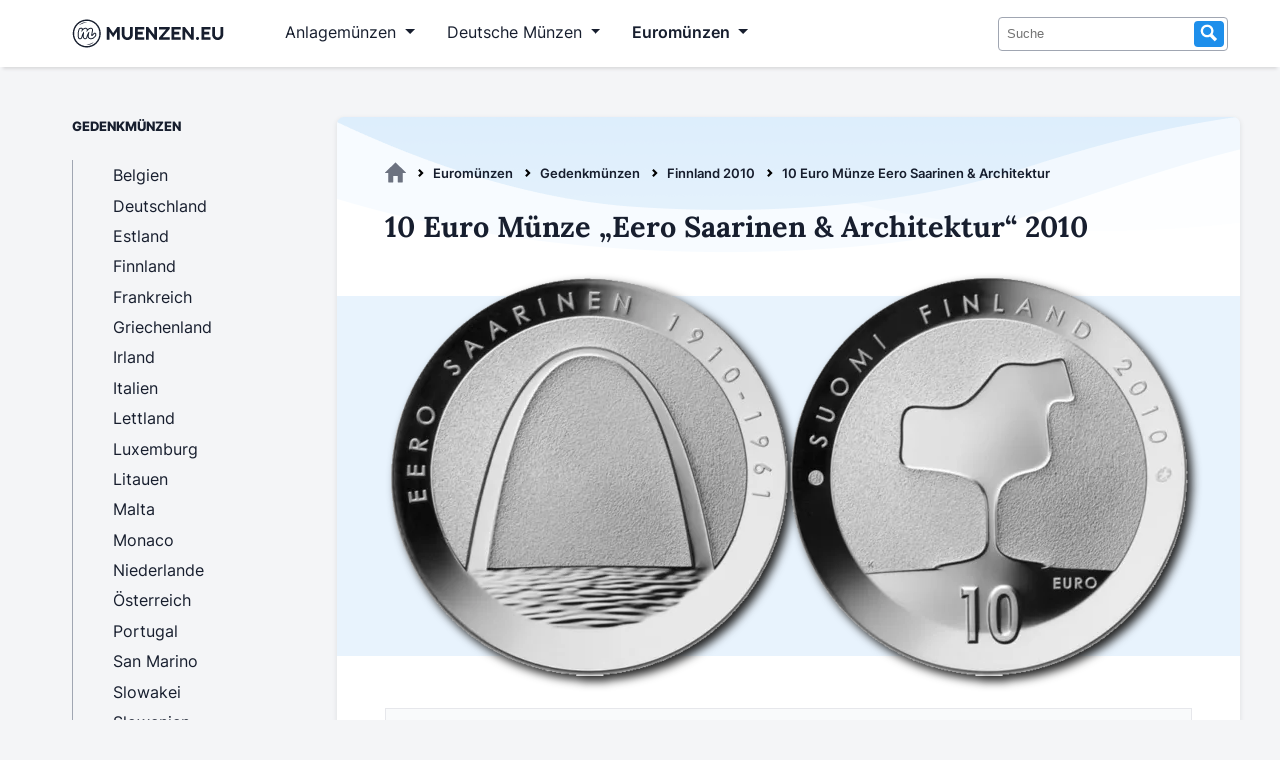

--- FILE ---
content_type: text/html; charset=utf-8
request_url: https://www.muenzen.eu/gedenkmuenze/finnland-10-euro-saarinen-2010.html
body_size: 8429
content:
<!DOCTYPE html>
<html lang="de">
<head>
<meta charset="utf-8">
<title>10 Euro Münze Eero Saarinen & Architektur  - Muenzen.eu</title>
<base href="https://www.muenzen.eu/">
<meta name="robots" content="index,follow">
<meta name="description" content="">
<meta name="generator" content="Contao Open Source CMS">
<meta property="og:image" content="https://www.muenzen.eu/assets/images/0/10-euro-saarinen-2010-a820c28e.png" /><meta property="og:description" content="10 Euro Münze „Eero Saarinen & Architektur“ 2010 - Ein Sammlerstück aus Finnland mit einer Auflage von 6.000 Ex." />
<meta name="viewport" content="width=device-width, initial-scale=1">
<link rel="stylesheet" href="files/design/fonts.css?v=da57ece6"><link rel="stylesheet" href="files/design/style.css?v=c6aeafcf"><link rel="stylesheet" href="files/design/grid.css?v=780b4c02">
<script async src="https://www.googletagmanager.com/gtag/js?id=G-E1NL1HD3XR" type="9ac4428e53d1a1c42327cf19-text/javascript"></script>
<script type="9ac4428e53d1a1c42327cf19-text/javascript">var disableStrG4='ga-disable-G-E1NL1HD3XR';if(document.cookie.indexOf(disableStrG4+'=true')>-1){window['ga-disable-G-E1NL1HD3XR']=!0}
window.dataLayer=window.dataLayer||[];function gtag(){dataLayer.push(arguments)}
gtag('js',new Date());gtag('config','G-E1NL1HD3XR',{'anonymize_ip':!0,'allow_google_signals':!1,'allow_ad_personalization_signals':!1})</script>
<link rel="apple-touch-icon" sizes="180x180" href="files/design/favicon/apple-touch-icon.png">
<link rel="icon" type="image/png" sizes="32x32" href="files/design/favicon//favicon-32x32.png">
<link rel="icon" type="image/png" sizes="16x16" href="files/design/favicon/favicon-16x16.png">
</head>
<body id="top" itemscope itemtype="http://schema.org/WebPage">
<div id="wrapper">
<header id="header">
<div class="inside">
<!-- indexer::stop -->
<nav class="mod_navigation navbar navbar-expand-lg block" itemscope itemtype="http://schema.org/SiteNavigationElement">
<div class="container-fluid">
<a href="gedenkmuenze/finnland-10-euro-saarinen-2010.html#skipNavigation1" class="invisible">Navigation überspringen</a>
<a class="navbar-brand" title="Muenzen.eu Startseite" href="/">
<svg version="1.1" id="Layer_1" xmlns="http://www.w3.org/2000/svg" xmlns:xlink="http://www.w3.org/1999/xlink" width="185" height="35" viewBox="200 825 40 350"  preserveAspectRatio="xMinYMin meet" role="img" xml:space="preserve">
<style type="text/css">.st0{display:none;fill:#6FC5C5}.st1{fill:#171E2E}</style>
<rect class="st0" />
<g id="logosvg">
<path class="st1" d="M480.27,998.77c-2.79-4.47-7.33-7.03-12.45-7.03c-3.44,0-8.47,1.09-12.91,6.26
c-5.22,6.24-9.46,10.91-12.67,13.97c0.49-3.26,1.4-8.26,3.07-15.87c3.2-14.85,4.69-24.6,4.69-30.71c0-14.17-8.8-22.97-22.97-22.97
c-9.67,0-19.68,4.69-29.75,13.94c-0.35,0.32-0.69,0.64-1.03,0.97c-0.89-3.31-2.39-6.13-4.48-8.45c-3.89-4.29-9.71-6.47-17.3-6.47
c-6.69,0-13.61,2.37-20.57,7.04c-1.85,1.24-3.67,2.65-5.48,4.25c-0.97-4.95-3.97-7.57-5.89-8.78c-2.76-1.72-6.21-2.51-10.88-2.51
c-7.03,0-12.61,1.42-17.06,4.35c-4.7,3.09-8.04,7.77-9.94,13.89c-5.27,16.66-7.95,34.52-7.95,53.04c0,13.26,1.25,22.92,3.81,29.52
c3.53,9.12,10.82,14.36,19.98,14.36c8.85,0,13.9-3.63,16.58-6.67c3.11-3.55,5.45-8.98,7.35-17.12c0.87-3.6,1.9-7.28,3.08-11.01
c-0.04,1.1-0.06,2.13-0.06,3.1c0,7.66,1.5,14.41,4.46,20.07c3.94,7.51,10.58,11.64,18.71,11.64c7.19,0,12.8-2.17,16.69-6.46
c3.18-3.51,5.55-9.03,7.46-17.37c0.76-3.1,1.63-6.18,2.61-9.22c0.01,9.96,2.61,17.95,7.72,23.75c5.44,6.17,13.16,9.3,22.96,9.3
c10.5,0,20.05-2.9,28.38-8.62c7.4-5.08,14.38-11.62,20.75-19.45c4.06-4.77,6.13-11.12,6.13-18.85
C483.28,1005.96,482.27,1001.96,480.27,998.77z M469.65,1023.24c-5.82,7.17-12.08,13.06-18.77,17.66c-6.7,4.6-14.31,6.9-22.84,6.9
c-6.9,0-12.11-2-15.63-5.99c-3.52-3.99-5.28-9.77-5.28-17.35c0-3.79,0.95-10.55,2.84-20.3c1.76-8.52,2.64-14.41,2.64-17.66
c0-2.16-0.75-3.25-2.23-3.25c-1.76,0-4.26,2.27-7.51,6.8c-3.25,4.53-6.5,10.52-9.74,17.96c-3.25,7.44-5.89,15.29-7.92,23.55
c-1.49,6.5-3.22,10.83-5.18,12.99c-1.96,2.17-5.11,3.25-9.44,3.25c-4.47,0-7.81-2.13-10.05-6.39c-2.23-4.26-3.35-9.44-3.35-15.53
c0-5.14,0.68-12.58,2.03-22.33c1.08-8.66,1.62-14.34,1.62-17.05c0-2.16-0.75-3.25-2.23-3.25c-2.03,0-4.6,2.44-7.71,7.31
c-3.11,4.87-6.12,11.1-9.03,18.67c-2.91,7.58-5.25,15.02-7,22.33c-1.49,6.36-3.22,10.66-5.18,12.89c-1.96,2.23-5.04,3.35-9.24,3.35
c-5.14,0-8.76-2.71-10.86-8.12c-2.1-5.41-3.15-14.07-3.15-25.98c0-17.59,2.5-34.3,7.51-50.14c1.22-3.92,3.21-6.8,5.99-8.63
c2.77-1.83,6.66-2.74,11.67-2.74c2.7,0,4.6,0.34,5.68,1.01c1.08,0.68,1.62,1.96,1.62,3.86c0,2.17-1.01,7.04-3.04,14.61
c-0.76,3.05-1.44,5.87-2.03,8.47c-0.34,1.5,0.8,2.93,2.35,2.93h0.58c0.88,0,1.69-0.48,2.11-1.25c1.53-2.81,3.11-5.48,4.8-7.92
c5.08-7.31,10.28-12.76,15.63-16.34c5.34-3.59,10.38-5.38,15.12-5.38c4.73,0,8.08,1.08,10.05,3.25c1.96,2.17,2.94,5.48,2.94,9.94
c0,3.11-0.68,8.07-2,14.82c-0.29,1.49,0.84,2.87,2.36,2.87h0.08c0.87,0,1.67-0.47,2.1-1.23c4.38-7.69,9.01-13.79,13.92-18.29
c8.25-7.57,15.96-11.36,23.14-11.36c8.79,0,13.19,4.4,13.19,13.19c0,5.28-1.49,14.82-4.47,28.62c-2.57,11.77-3.86,19.55-3.86,23.34
c0,5.41,1.96,8.12,5.89,8.12c2.7,0,5.92-1.65,9.64-4.97c3.72-3.31,8.69-8.7,14.92-16.14c1.62-1.89,3.45-2.84,5.48-2.84
c1.76,0,3.15,0.81,4.16,2.44c1.02,1.62,1.52,3.86,1.52,6.7C473.5,1016.07,472.22,1020.26,469.65,1023.24z"/>
<g>
<g>
<path class="st1" d="M716.29,934.39v128.36h-27.3v-80.2l-37.59,54.96l-37.41-54.96v80.2h-27.21V934.39h22.91l41.71,60.87
l41.8-60.87H716.29z"/>
<path class="st1" d="M848.68,1011.28c0,30.25-25.42,54.33-55.41,54.33c-30.08,0-55.23-23.99-55.23-54.33v-76.89h27.57v76.89
c0,15.49,11.82,28.64,27.66,28.64c15.66,0,27.66-13.25,27.66-28.64v-76.89h27.75V1011.28z"/>
<path class="st1" d="M962.01,934.39v25.6h-64.09v23.45h49.59v25.51h-49.59v28.1h64.09v25.69h-91.57V934.39H962.01z"/>
<path class="st1" d="M1002.83,934.39l60.6,80.47v-80.47h27.39v128.36h-22.91l-60.42-80.47v80.47H980.1V934.39H1002.83z"/>
<path class="st1" d="M1216.95,934.39v20.41l-70.71,82.35h70.71v25.6h-106.88v-20.5l70.8-82.26h-70.8v-25.6H1216.95z"/>
<path class="st1" d="M1327.68,934.39v25.6h-64.09v23.45h49.59v25.51h-49.59v28.1h64.09v25.69h-91.57V934.39H1327.68z"/>
<path class="st1" d="M1368.51,934.39l60.6,80.47v-80.47h27.39v128.36h-22.91l-60.42-80.47v80.47h-27.39V934.39H1368.51z"/>
<path class="st1" d="M1495.35,1064.62c-8.6,0-15.49-7.07-15.49-15.57c0-8.5,6.98-15.58,15.49-15.58
c8.32,0,15.49,7.25,15.49,15.58C1510.84,1057.46,1503.85,1064.62,1495.35,1064.62z"/>
<path class="st1" d="M1625.77,934.39v25.6h-64.09v23.45h49.59v25.51h-49.59v28.1h64.09v25.69h-91.57V934.39H1625.77z"/>
<path class="st1" d="M1752.79,1011.28c0,30.25-25.42,54.33-55.41,54.33c-30.07,0-55.22-23.99-55.22-54.33v-76.89h27.57v76.89
c0,15.49,11.81,28.64,27.65,28.64c15.67,0,27.66-13.25,27.66-28.64v-76.89h27.75V1011.28z"/>
</g>
<g>
<path class="st1" d="M387.56,1140.36c-77.39,0-140.36-62.96-140.36-140.36s62.96-140.36,140.36-140.36S527.92,922.61,527.92,1000
S464.96,1140.36,387.56,1140.36z M387.56,873.72c-69.63,0-126.28,56.65-126.28,126.28s56.65,126.28,126.28,126.28
s126.28-56.65,126.28-126.28S457.2,873.72,387.56,873.72z"/>
</g>
</g>
<path class="st1" d="M456.25,1087.55c-3.98,4.92-8.86,9.04-14.16,12.5c-5.29,3.51-11.08,6.23-17.07,8.37
c-6.03,2.02-12.27,3.45-18.59,3.95c-6.31,0.55-12.69,0.32-18.86-1.1c6.16-1.43,12.12-2.68,17.98-4.16
c5.84-1.53,11.6-3.14,17.24-5.15c5.67-1.89,11.21-4.17,16.75-6.57C445.07,1092.94,450.52,1090.24,456.25,1087.55z"/>
<path class="st1" d="M313.23,917.2c4.11-5.59,9.25-10.36,14.91-14.41c5.64-4.09,11.89-7.34,18.4-9.9
c13.05-4.93,27.42-6.88,41.03-4.16c-6.78,1.43-13.33,2.78-19.76,4.47c-6.41,1.73-12.7,3.65-18.82,6.06
c-6.17,2.29-12.14,5.07-18.07,8.05C325.01,910.35,319.23,913.72,313.23,917.2z"/>
</g>
</svg>
</a>
<button class="navbar-toggler" type="button" data-bs-toggle="collapse" data-bs-target="#navbarSupportedContent" aria-controls="navbarSupportedContent" aria-expanded="false" aria-label="Toggle navigation">
<span class="navbar-toggler-icon"></span>
</button>
<div class="collapse navbar-collapse" id="navbarSupportedContent">
<ul class="level_1">
<li class="submenu anlagemuenzen first"><a
tabindex="0"
title="Anlagemünzen aus Edelmetallen wie Gold und Silber" class="submenu anlagemuenzen first" aria-haspopup="true" itemprop="url"><span itemprop="name">Anlagemünzen</span></a>
<ul class="level_2">
<li class="first"><a
href="goldmuenzen.html"
title="Goldmünzen als sichere Anlage - Anlagegoldmünzen" class="first" itemprop="url"><span itemprop="name">Goldmünzen</span></a></li>
<li><a
href="silbermuenzen.html"
title="Silbermünzen - Beliebte Anlagemünzen aus Silber" itemprop="url"><span itemprop="name">Silbermünzen</span></a></li>
<li><a
href="palladiummuenzen.html"
title="Palladiummünzen - Eine unterschätzte Anlageform" itemprop="url"><span itemprop="name">Palladiummünzen</span></a></li>
<li class="last"><a
href="platinmuenzen.html"
title="Platinmünzen für Anleger &amp; Sammler" class="last" itemprop="url"><span itemprop="name">Platinmünzen</span></a></li>
</ul>
</li>
<li class="submenu dtl_muenzen"><a
tabindex="0"
title="Deutsche Münzen" class="submenu dtl_muenzen" aria-haspopup="true" itemprop="url"><span itemprop="name">Deutsche Münzen</span></a>
<ul class="level_2">
<li class="first"><a
href="dm-muenzen.html"
title="DM Münzen - Die Deutsche Mark" class="first" itemprop="url"><span itemprop="name">DM Münzen</span></a></li>
<li><a
href="ddr-muenzen.html"
title="Münzen aus der DDR" itemprop="url"><span itemprop="name">DDR Münzen</span></a></li>
<li><a
href="muenzen-weimarer-republik.html"
title="Münzen aus der Weimarer Republik" itemprop="url"><span itemprop="name">Weimarer Republik</span></a></li>
<li class="last"><a
href="kaiserreich-muenzen.html"
title="Münzen aus dem Deutschen Kaiserreich 1871-1918" class="last" itemprop="url"><span itemprop="name">Deutsches Kaiserreich</span></a></li>
</ul>
</li>
<li class="submenu trail euromuenzen last"><a
tabindex="0"
title="Euromünzen - Übersicht | Alle Länder" class="submenu trail euromuenzen last" aria-haspopup="true" itemprop="url"><span itemprop="name">Euromünzen</span></a>
<ul class="level_2">
<li class="first"><a
href="euro-umlaufmuenzen.html"
title="Euro Umlaufmünzen - Die Wertseiten" class="first" itemprop="url"><span itemprop="name">Umlaufmünzen</span></a></li>
<li class="trail"><a
href="euro-gedenkmuenzen.html"
title="Gedenkmünzen" class="trail" itemprop="url"><span itemprop="name">Gedenkmünzen</span></a></li>
<li><a
href="euro-kursmuenzensaetze.html"
title="Kursmünzensätze mit Euromünzen" itemprop="url"><span itemprop="name">Kursmünzensätze</span></a></li>
<li class="last"><a
href="2-euro-gedenkmuenzen.html"
title="2 Euro Münzen - Die komplette 2 Euro Übersicht" class="last" itemprop="url"><span itemprop="name">2 Euro Münzen</span></a></li>
</ul>
</li>
</ul>
<a id="skipNavigation1" class="invisible">&nbsp;</a>
<form action="suche.html" method="get" enctype="application/x-www-form-urlencoded">
<div class="formbody searchform">
<div class="widget widget-text">
<input type="search" name="keywords" class="text" value="" placeholder="Suche">
<button type="submit" class="submit search"><svg xmlns="http://www.w3.org/2000/svg" width="16" height="16" viewBox="0 0 16 16" class="icon-search" preserveAspectRatio="xMinYMin meet" role="img" aria-label="Suche"><title>Suche</title><path d="M15.32 13.339l-4.171-4.202a5.62 5.62 0 00.836-2.944c0-3.117-2.536-5.652-5.653-5.652S.68 3.075.68 6.192s2.536 5.653 5.653 5.653c.95 0 1.844-.238 2.63-.653l4.236 4.268 2.121-2.121zM2.68 6.192c0-2.014 1.639-3.652 3.653-3.652s3.653 1.639 3.653 3.652c0 2.015-1.639 3.653-3.653 3.653S2.68 8.207 2.68 6.192z"></path></svg></button>
</div>
</div>
</form>
</div>
</div>
</nav>
<!-- indexer::continue -->
</div>
</header>
<div id="container">
<main id="main">
<div class="inside">
<!-- indexer::stop -->
<div class="mod_breadcrumb block" id="breadcrumb">
<ul itemprop="breadcrumb" itemscope itemtype="http://schema.org/BreadcrumbList">
<li class="first" itemscope itemtype="http://schema.org/ListItem" itemprop="itemListElement"><a href="./" title="Muenzen.eu" itemprop="item"><svg xmlns="http://www.w3.org/2000/svg" viewBox="0 0 95.18 89.59" class="icon-home"><title>Muenzen.eu</title><path d="M94.67,44.62,49.11.62a2.29,2.29,0,0,0-3.06,0L.49,44.62C-.64,45.71.29,47.4,2,47.4H14.69V88a1.8,1.8,0,0,0,1.94,1.65H35.48A1.78,1.78,0,0,0,37.42,88V61.92a1.8,1.8,0,0,1,1.94-1.62H55.84a1.8,1.8,0,0,1,1.94,1.62V88a1.8,1.8,0,0,0,1.89,1.64H78.52A1.8,1.8,0,0,0,80.46,88V86.2h0V47.41H93.14C94.84,47.41,95.84,45.72,94.67,44.62Z" transform="translate(0 -0.03)"></path></svg></a><meta itemprop="name" content="Muenzen.eu"><meta itemprop="position" content="1"></li>
<li itemscope itemtype="http://schema.org/ListItem" itemprop="itemListElement"><a href="euromuenzen.html" title="Euromünzen - Übersicht | Alle Länder" itemprop="item">Euromünzen</a><meta itemprop="name" content="Euromünzen"><meta itemprop="position" content="2"></li>
<li itemscope itemtype="http://schema.org/ListItem" itemprop="itemListElement"><a href="euro-gedenkmuenzen.html" title="Gedenkmünzen" itemprop="item">Gedenkmünzen</a><meta itemprop="name" content="Gedenkmünzen"><meta itemprop="position" content="3"></li>
<li itemscope itemtype="http://schema.org/ListItem" itemprop="itemListElement"><a href="finnland-gedenkmuenzen-2010.html" title="Gedenkmünzen Finnland 2010" itemprop="item">Finnland 2010</a><meta itemprop="name" content="Finnland 2010"><meta itemprop="position" content="4"></li>
<li class="active last">10 Euro Münze Eero Saarinen & Architektur </li>
</ul>
</div>
<!-- indexer::continue -->
<div class="mod_article first last block" id="article-517">
<div class="ce_metamodel_content first block">
<div class="layout_full catalog">
<h1>10 Euro Münze „Eero Saarinen & Architektur“ 2010</h1>
<figure>
<picture>
<source srcset="assets/images/d/10-euro-saarinen-2010-db8f624c.webp 800w, assets/images/6/10-euro-saarinen-2010-4ca473da.webp 400w, assets/images/2/10-euro-saarinen-2010-4f9304bb.webp 1000w" sizes="(max-width: 600px) calc(100vw - 20px), 800px" type="image/webp" width="800" height="400">
<img src="assets/images/0/10-euro-saarinen-2010-a820c28e.png" srcset="assets/images/0/10-euro-saarinen-2010-a820c28e.png 800w, assets/images/e/10-euro-saarinen-2010-fb10113c.png 400w, assets/images/0/10-euro-saarinen-2010-6089ecae.png 1000w" sizes="(max-width: 600px) calc(100vw - 20px), 800px" width="800" height="400" alt="10 Euro Saarinen Finnland " loading="lazy"
title="10 Euro Saarinen Finnland "
itemprop="image">
</picture>
</figure>
<table class="responsive-table solid-box-shadow">
<thead>
<tr>
<th>Qualität</th>
<th>Auflage</th>
<th>Ausgabepreis</th>
<th>Wert</th>
<th>Kaufen</th>
</tr>
</thead>
<tbody class="list">
<tr>
<td class="qualitaet" data-label="Qualität">Stempelglanz</td>
<td class="auflage" data-label="Auflage">6.000 Ex.</td>
<td class="ausgabepreis" data-label="Ausgabepreis">42,00 Euro</td>
<td class="wert" data-label="Wert">25,00 Euro</td>
<td class="kaufen" data-label="Kaufen"><a class="btn btn-sm btn-secondary" role="button" href="https://www.ebay.de/sch/i.html?_from=R40&_nkw=Saarinen+2010&_sacat=37131&mkcid=1&mkrid=707-53477-19255-0&siteid=77&campid=5336424859&customid=fi-Detail-finnland-10-euro-saarinen-2010&toolid=10001&mkevt=1&LH_TitleDesc=1" target="_blank" rel="nofollow"><svg xmlns="http://www.w3.org/2000/svg" width="20" height="20" fill="currentColor" class="bi bi-cart-plus-fill" viewBox="0 0 16 16">
<path d="M.5 1a.5.5 0 0 0 0 1h1.11l.401 1.607 1.498 7.985A.5.5 0 0 0 4 12h1a2 2 0 1 0 0 4 2 2 0 0 0 0-4h7a2 2 0 1 0 0 4 2 2 0 0 0 0-4h1a.5.5 0 0 0 .491-.408l1.5-8A.5.5 0 0 0 14.5 3H2.89l-.405-1.621A.5.5 0 0 0 2 1H.5zM6 14a1 1 0 1 1-2 0 1 1 0 0 1 2 0zm7 0a1 1 0 1 1-2 0 1 1 0 0 1 2 0zM9 5.5V7h1.5a.5.5 0 0 1 0 1H9v1.5a.5.5 0 0 1-1 0V8H6.5a.5.5 0 0 1 0-1H8V5.5a.5.5 0 0 1 1 0z"/>
</svg>bei eBay</a></td>
</tr>
<tr>
<td class="qualitaet" data-label="Qualität">Polierte Platte</td>
<td class="auflage" data-label="Auflage">20.000 Ex.</td>
<td class="ausgabepreis" data-label="Ausgabepreis">59,00 Euro</td>
<td class="wert" data-label="Wert">26,00 Euro</td>
<td class="kaufen" data-label="Kaufen"><a class="btn btn-sm btn-secondary" role="button" href="https://www.ebay.de/sch/i.html?_from=R40&_nkw=Saarinen+2010+(Polierte+Platte,+PP,+Spiegelglanz)&_sacat=37131&mkcid=1&mkrid=707-53477-19255-0&siteid=77&campid=5336424859&customid=fi-Detail-finnland-10-euro-saarinen-2010&toolid=10001&mkevt=1&LH_TitleDesc=1" target="_blank" rel="nofollow"><svg xmlns="http://www.w3.org/2000/svg" width="20" height="20" fill="currentColor" class="bi bi-cart-plus-fill" viewBox="0 0 16 16">
<path d="M.5 1a.5.5 0 0 0 0 1h1.11l.401 1.607 1.498 7.985A.5.5 0 0 0 4 12h1a2 2 0 1 0 0 4 2 2 0 0 0 0-4h7a2 2 0 1 0 0 4 2 2 0 0 0 0-4h1a.5.5 0 0 0 .491-.408l1.5-8A.5.5 0 0 0 14.5 3H2.89l-.405-1.621A.5.5 0 0 0 2 1H.5zM6 14a1 1 0 1 1-2 0 1 1 0 0 1 2 0zm7 0a1 1 0 1 1-2 0 1 1 0 0 1 2 0zM9 5.5V7h1.5a.5.5 0 0 1 0 1H9v1.5a.5.5 0 0 1-1 0V8H6.5a.5.5 0 0 1 0-1H8V5.5a.5.5 0 0 1 1 0z"/>
</svg>bei eBay</a></td>
</tr>
</tbody>
</table>
<div class="midline-heading">Datenblatt zur 10 Euro Münze „Saarinen“ 2010</div>
<table class="solid-box-shadow">
<thead>
<tr>
<th>Eigenschaft</th>
<th>Wert</th>
</tr>
</thead>
<tbody>
<tr>
<td>Ausgabedatum</td>
<td>28.01.2010</td>
</tr>
<tr>
<td>Serie</td>
<td><a href="serie/europastern-serie.html">Europastern-Serie</a></td>
</tr>
<tr>
<td>Ausgabeland</td>
<td>Finnland</td>
</tr>
<tr>
<td>Nominalwert</td>
<td>10 Euro</td>
</tr>
<tr>
<td>Gewicht</td>
<td>25.5 g</td>
</tr>
<tr>
<td>Durchmesser</td>
<td>38.6 mm</td>
</tr>
<tr>
<td>Material</td>
<td>925/1000 Silber | 75/1000 Kupfer</td>
</tr>
<tbody>
</table>
</div>
</div>
<div class="ce_metamodel_content last block">
<div class="verlauf-bg-welle mt2rem" data-nosnippet>
<div class="headline-info">Entdecke weitere Finnland Gedenkmünzen 2010</div>
<div class="ce_bs_gridStart catalog">
<table class="responsive-table table-with-stretched-links solid-box-shadow">
<thead>
<tr>
<th style="width:15%">Münze</th>
<th>Bild</th>
<th>Ausgabe</th>
<th>Auflage</th>
<th>Kaufen</th>
</tr>
</thead>
<tbody class="list">
<tr>
<td class="thema title"><a class="title" href="/gedenkmuenze/finnland-10-euro-canth-2010.html">10 Euro Canth</a></td>
<td>
<picture>
<source srcset="assets/images/7/10-euro-canth-2010-4ddb3473.webp 1x, assets/images/f/10-euro-canth-2010-2f53d480.webp 0.5x, assets/images/8/10-euro-canth-2010-f459abaf.webp 2x" type="image/webp" width="200" height="100">
<img src="assets/images/2/10-euro-canth-2010-3a90dd1b.png" srcset="assets/images/2/10-euro-canth-2010-3a90dd1b.png 1x, assets/images/c/10-euro-canth-2010-d277c631.png 0.5x, assets/images/9/10-euro-canth-2010-fc3ee8b6.png 2x" width="200" height="100" alt="10 Euro Canth Finnland " loading="lazy"
title="10 Euro Canth Finnland "
itemprop="image">
</picture>
</td>
<td class="ausgabedatum" data-label="Ausgabedatum">18.03.2010</td>
<td class="auflage" data-label="Auflage">6.000 (Stempelglanz)</td>
<td class="kaufen" data-label="Kaufen"><a class="btn btn-sm btn-secondary stretched-link-above" role="button" href="https://www.ebay.de/sch/i.html?_from=R40&_nkw=Canth+2010&_sacat=37131&mkcid=1&mkrid=707-53477-19255-0&siteid=77&campid=5336424859&customid=fi-Aehnlich-finnland-10-euro-saarinen-2010&toolid=10001&mkevt=1&LH_TitleDesc=1" target="_blank" rel="nofollow"><svg xmlns="http://www.w3.org/2000/svg" width="20" height="20" fill="currentColor" class="bi bi-cart-plus-fill" viewBox="0 0 16 16">
<path d="M.5 1a.5.5 0 0 0 0 1h1.11l.401 1.607 1.498 7.985A.5.5 0 0 0 4 12h1a2 2 0 1 0 0 4 2 2 0 0 0 0-4h7a2 2 0 1 0 0 4 2 2 0 0 0 0-4h1a.5.5 0 0 0 .491-.408l1.5-8A.5.5 0 0 0 14.5 3H2.89l-.405-1.621A.5.5 0 0 0 2 1H.5zM6 14a1 1 0 1 1-2 0 1 1 0 0 1 2 0zm7 0a1 1 0 1 1-2 0 1 1 0 0 1 2 0zM9 5.5V7h1.5a.5.5 0 0 1 0 1H9v1.5a.5.5 0 0 1-1 0V8H6.5a.5.5 0 0 1 0-1H8V5.5a.5.5 0 0 1 1 0z"/>
</svg>bei eBay</a></td>
</tr>
<tr>
<td class="thema title"><a class="title" href="/gedenkmuenze/finnland-100-euro-waehrung-2010.html">100 Euro Währung</a></td>
<td>
<picture>
<source srcset="assets/images/a/100-euro-waehrung-2010-12e7717c.webp 1x, assets/images/7/100-euro-waehrung-2010-2a8ce7ab.webp 0.5x, assets/images/b/100-euro-waehrung-2010-4f71f1c2.webp 2x" type="image/webp" width="200" height="100">
<img src="assets/images/f/100-euro-waehrung-2010-e6ad9042.png" srcset="assets/images/f/100-euro-waehrung-2010-e6ad9042.png 1x, assets/images/0/100-euro-waehrung-2010-6f7c5ee3.png 0.5x, assets/images/6/100-euro-waehrung-2010-99b584c0.png 2x" width="200" height="100" alt="100 Euro Währung Finnland " loading="lazy"
title="100 Euro Währung Finnland "
itemprop="image">
</picture>
</td>
<td class="ausgabedatum" data-label="Ausgabedatum">05.04.2010</td>
<td class="auflage" data-label="Auflage">7.000 (Polierte Platte)</td>
<td class="kaufen" data-label="Kaufen"><a class="btn btn-sm btn-secondary stretched-link-above" role="button" href="https://www.ebay.de/sch/i.html?_from=R40&_nkw=Waehrung+2010&_sacat=37131&mkcid=1&mkrid=707-53477-19255-0&siteid=77&campid=5336424859&customid=fi-Aehnlich-finnland-10-euro-saarinen-2010&toolid=10001&mkevt=1&LH_TitleDesc=1" target="_blank" rel="nofollow"><svg xmlns="http://www.w3.org/2000/svg" width="20" height="20" fill="currentColor" class="bi bi-cart-plus-fill" viewBox="0 0 16 16">
<path d="M.5 1a.5.5 0 0 0 0 1h1.11l.401 1.607 1.498 7.985A.5.5 0 0 0 4 12h1a2 2 0 1 0 0 4 2 2 0 0 0 0-4h7a2 2 0 1 0 0 4 2 2 0 0 0 0-4h1a.5.5 0 0 0 .491-.408l1.5-8A.5.5 0 0 0 14.5 3H2.89l-.405-1.621A.5.5 0 0 0 2 1H.5zM6 14a1 1 0 1 1-2 0 1 1 0 0 1 2 0zm7 0a1 1 0 1 1-2 0 1 1 0 0 1 2 0zM9 5.5V7h1.5a.5.5 0 0 1 0 1H9v1.5a.5.5 0 0 1-1 0V8H6.5a.5.5 0 0 1 0-1H8V5.5a.5.5 0 0 1 1 0z"/>
</svg>bei eBay</a></td>
</tr>
<tr>
<td class="thema title"><a class="title" href="/gedenkmuenze/finnland-5-euro-satakunta-2010.html">5 Euro Satakunta</a></td>
<td>
<picture>
<source srcset="assets/images/9/5-euro-satakunta-2010-cb153278.webp 1x, assets/images/b/5-euro-satakunta-2010-9b4ccc3b.webp 0.5x, assets/images/6/5-euro-satakunta-2010-d874dfd1.webp 2x" type="image/webp" width="200" height="100">
<img src="assets/images/b/5-euro-satakunta-2010-8452298c.png" srcset="assets/images/b/5-euro-satakunta-2010-8452298c.png 1x, assets/images/a/5-euro-satakunta-2010-d5d6c941.png 0.5x, assets/images/b/5-euro-satakunta-2010-6b1ab8aa.png 2x" width="200" height="100" alt="5 Euro Satakunta Finnland " loading="lazy"
title="5 Euro Satakunta Finnland "
itemprop="image">
</picture>
</td>
<td class="ausgabedatum" data-label="Ausgabedatum">06.05.2010</td>
<td class="auflage" data-label="Auflage">55.000 (Stempelglanz)</td>
<td class="kaufen" data-label="Kaufen"><a class="btn btn-sm btn-secondary stretched-link-above" role="button" href="https://www.ebay.de/sch/i.html?_from=R40&_nkw=Satakunta+2010&_sacat=37131&mkcid=1&mkrid=707-53477-19255-0&siteid=77&campid=5336424859&customid=fi-Aehnlich-finnland-10-euro-saarinen-2010&toolid=10001&mkevt=1&LH_TitleDesc=1" target="_blank" rel="nofollow"><svg xmlns="http://www.w3.org/2000/svg" width="20" height="20" fill="currentColor" class="bi bi-cart-plus-fill" viewBox="0 0 16 16">
<path d="M.5 1a.5.5 0 0 0 0 1h1.11l.401 1.607 1.498 7.985A.5.5 0 0 0 4 12h1a2 2 0 1 0 0 4 2 2 0 0 0 0-4h7a2 2 0 1 0 0 4 2 2 0 0 0 0-4h1a.5.5 0 0 0 .491-.408l1.5-8A.5.5 0 0 0 14.5 3H2.89l-.405-1.621A.5.5 0 0 0 2 1H.5zM6 14a1 1 0 1 1-2 0 1 1 0 0 1 2 0zm7 0a1 1 0 1 1-2 0 1 1 0 0 1 2 0zM9 5.5V7h1.5a.5.5 0 0 1 0 1H9v1.5a.5.5 0 0 1-1 0V8H6.5a.5.5 0 0 1 0-1H8V5.5a.5.5 0 0 1 1 0z"/>
</svg>bei eBay</a></td>
</tr>
<tr>
<td class="thema title"><a class="title" href="/gedenkmuenze/finnland-10-euro-jylhae-2010.html">10 Euro Jylhä</a></td>
<td>
<picture>
<source srcset="assets/images/f/10-euro-jylhae-2010-c7017717.webp 1x, assets/images/8/10-euro-jylhae-2010-259e9017.webp 0.5x, assets/images/3/10-euro-jylhae-2010-1756660c.webp 2x" type="image/webp" width="200" height="100">
<img src="assets/images/f/10-euro-jylhae-2010-aa1b44e9.png" srcset="assets/images/f/10-euro-jylhae-2010-aa1b44e9.png 1x, assets/images/9/10-euro-jylhae-2010-89dbab1e.png 0.5x, assets/images/7/10-euro-jylhae-2010-b6a84ea8.png 2x" width="200" height="100" alt="10 Euro Jylhä Finnland " loading="lazy"
title="10 Euro Jylhä Finnland "
itemprop="image">
</picture>
</td>
<td class="ausgabedatum" data-label="Ausgabedatum">11.07.2010</td>
<td class="auflage" data-label="Auflage">5.000 (Stempelglanz)</td>
<td class="kaufen" data-label="Kaufen"><a class="btn btn-sm btn-secondary stretched-link-above" role="button" href="https://www.ebay.de/sch/i.html?_from=R40&_nkw=Jylhae+2010&_sacat=37131&mkcid=1&mkrid=707-53477-19255-0&siteid=77&campid=5336424859&customid=fi-Aehnlich-finnland-10-euro-saarinen-2010&toolid=10001&mkevt=1&LH_TitleDesc=1" target="_blank" rel="nofollow"><svg xmlns="http://www.w3.org/2000/svg" width="20" height="20" fill="currentColor" class="bi bi-cart-plus-fill" viewBox="0 0 16 16">
<path d="M.5 1a.5.5 0 0 0 0 1h1.11l.401 1.607 1.498 7.985A.5.5 0 0 0 4 12h1a2 2 0 1 0 0 4 2 2 0 0 0 0-4h7a2 2 0 1 0 0 4 2 2 0 0 0 0-4h1a.5.5 0 0 0 .491-.408l1.5-8A.5.5 0 0 0 14.5 3H2.89l-.405-1.621A.5.5 0 0 0 2 1H.5zM6 14a1 1 0 1 1-2 0 1 1 0 0 1 2 0zm7 0a1 1 0 1 1-2 0 1 1 0 0 1 2 0zM9 5.5V7h1.5a.5.5 0 0 1 0 1H9v1.5a.5.5 0 0 1-1 0V8H6.5a.5.5 0 0 1 0-1H8V5.5a.5.5 0 0 1 1 0z"/>
</svg>bei eBay</a></td>
</tr>
<tr>
<td class="thema title"><a class="title" href="/gedenkmuenze/finnland-5-euro-varsinais-suomi-2010.html">5 Euro Varsinais-Suomi</a></td>
<td>
<picture>
<source srcset="assets/images/d/5-euro-varsinais-suomi-2010-cfa2a13a.webp 1x, assets/images/e/5-euro-varsinais-suomi-2010-c3435f1b.webp 0.5x, assets/images/4/5-euro-varsinais-suomi-2010-9bc3e70a.webp 2x" type="image/webp" width="200" height="100">
<img src="assets/images/2/5-euro-varsinais-suomi-2010-db75c013.png" srcset="assets/images/2/5-euro-varsinais-suomi-2010-db75c013.png 1x, assets/images/e/5-euro-varsinais-suomi-2010-f47d3842.png 0.5x, assets/images/2/5-euro-varsinais-suomi-2010-8b9dd404.png 2x" width="200" height="100" alt="5 Euro Varsinais-Suomi Finnland " loading="lazy"
title="5 Euro Varsinais-Suomi Finnland "
itemprop="image">
</picture>
</td>
<td class="ausgabedatum" data-label="Ausgabedatum">29.09.2010</td>
<td class="auflage" data-label="Auflage">120.000 (Stempelglanz)</td>
<td class="kaufen" data-label="Kaufen"><a class="btn btn-sm btn-secondary stretched-link-above" role="button" href="https://www.ebay.de/sch/i.html?_from=R40&_nkw=Varsinais-Suomi+2010&_sacat=37131&mkcid=1&mkrid=707-53477-19255-0&siteid=77&campid=5336424859&customid=fi-Aehnlich-finnland-10-euro-saarinen-2010&toolid=10001&mkevt=1&LH_TitleDesc=1" target="_blank" rel="nofollow"><svg xmlns="http://www.w3.org/2000/svg" width="20" height="20" fill="currentColor" class="bi bi-cart-plus-fill" viewBox="0 0 16 16">
<path d="M.5 1a.5.5 0 0 0 0 1h1.11l.401 1.607 1.498 7.985A.5.5 0 0 0 4 12h1a2 2 0 1 0 0 4 2 2 0 0 0 0-4h7a2 2 0 1 0 0 4 2 2 0 0 0 0-4h1a.5.5 0 0 0 .491-.408l1.5-8A.5.5 0 0 0 14.5 3H2.89l-.405-1.621A.5.5 0 0 0 2 1H.5zM6 14a1 1 0 1 1-2 0 1 1 0 0 1 2 0zm7 0a1 1 0 1 1-2 0 1 1 0 0 1 2 0zM9 5.5V7h1.5a.5.5 0 0 1 0 1H9v1.5a.5.5 0 0 1-1 0V8H6.5a.5.5 0 0 1 0-1H8V5.5a.5.5 0 0 1 1 0z"/>
</svg>bei eBay</a></td>
</tr>
</tbody>
</table>
</div>
</div>
</div>
</div>
</div>
</main>
<aside id="left">
<div class="inside">
<!-- indexer::stop -->
<nav class="mod_navigation block" itemscope itemtype="http://schema.org/SiteNavigationElement">
<p>Gedenkmünzen</p>
<a href="gedenkmuenze/finnland-10-euro-saarinen-2010.html#skipNavigation10" class="invisible">Navigation überspringen</a>
<ul class="level_1">
<li class="belgien sibling first"><a href="belgien-gedenkmuenzen.html" title="Gedenkmünzen aus Belgien" class="belgien sibling first" itemprop="url"><span itemprop="name">Belgien</span></a></li>
<li class="deutschland sibling"><a href="deutschland-gedenkmuenzen.html" title="Alle Euro-Gedenkmünzen aus Deutschland" class="deutschland sibling" itemprop="url"><span itemprop="name">Deutschland</span></a></li>
<li class="sibling"><a href="estland-gedenkmuenzen.html" title="Gedenkmünzen aus Estland" class="sibling" itemprop="url"><span itemprop="name">Estland</span></a></li>
<li class="finnland sibling"><a href="finnland-gedenkmuenzen.html" title="Gedenkmünzen aus Finnland" class="finnland sibling" itemprop="url"><span itemprop="name">Finnland</span></a></li>
<li class="frankreich sibling"><a href="frankreich-gedenkmuenzen.html" title="Gedenkmünzen aus Frankreich" class="frankreich sibling" itemprop="url"><span itemprop="name">Frankreich</span></a></li>
<li class="griechenland sibling"><a href="griechenland-gedenkmuenzen.html" title="Gedenkmünzen aus Griechenland" class="griechenland sibling" itemprop="url"><span itemprop="name">Griechenland</span></a></li>
<li class="irland sibling"><a href="irland-gedenkmuenzen.html" title="Gedenkmünzen aus Irland" class="irland sibling" itemprop="url"><span itemprop="name">Irland</span></a></li>
<li class="italien sibling"><a href="italien-gedenkmuenzen.html" title="Gedenkmünzen aus Italien" class="italien sibling" itemprop="url"><span itemprop="name">Italien</span></a></li>
<li class="lettland sibling"><a href="lettland-gedenkmuenzen.html" title="Gedenkmünzen aus Lettland" class="lettland sibling" itemprop="url"><span itemprop="name">Lettland</span></a></li>
<li class="luxemburg sibling"><a href="luxemburg-gedenkmuenzen.html" title="Gedenkmünzen aus Luxemburg" class="luxemburg sibling" itemprop="url"><span itemprop="name">Luxemburg</span></a></li>
<li class="litauen sibling"><a href="litauen-gedenkmuenzen.html" title="Gedenkmünzen aus Litauen" class="litauen sibling" itemprop="url"><span itemprop="name">Litauen</span></a></li>
<li class="malta sibling"><a href="malta-gedenkmuenzen.html" title="Gedenkmünzen aus Malta" class="malta sibling" itemprop="url"><span itemprop="name">Malta</span></a></li>
<li class="monaco sibling"><a href="monaco-gedenkmuenzen.html" title="Gedenkmünzen aus Monaco" class="monaco sibling" itemprop="url"><span itemprop="name">Monaco</span></a></li>
<li class="niederlande sibling"><a href="niederlande-gedenkmuenzen.html" title="Gedenkmünzen aus den Niederlanden" class="niederlande sibling" itemprop="url"><span itemprop="name">Niederlande</span></a></li>
<li class="oesterreich sibling"><a href="oesterreich-gedenkmuenzen.html" title="Gedenkmünzen aus Österreich" class="oesterreich sibling" itemprop="url"><span itemprop="name">Österreich</span></a></li>
<li class="portugal sibling"><a href="portugal-gedenkmuenzen.html" title="Gedenkmünzen aus Portugal" class="portugal sibling" itemprop="url"><span itemprop="name">Portugal</span></a></li>
<li class="san-marino sibling"><a href="san-marino-gedenkmuenzen.html" title="Gedenkmünzen aus San Marino" class="san-marino sibling" itemprop="url"><span itemprop="name">San Marino</span></a></li>
<li class="slowakei sibling"><a href="slowakei-gedenkmuenzen.html" title="Gedenkmünzen aus der Slowakei" class="slowakei sibling" itemprop="url"><span itemprop="name">Slowakei</span></a></li>
<li class="slowenien sibling"><a href="slowenien-gedenkmuenzen.html" title="Gedenkmünzen aus Slowenien" class="slowenien sibling" itemprop="url"><span itemprop="name">Slowenien</span></a></li>
<li class="spanien sibling"><a href="spanien-gedenkmuenzen.html" title="Gedenkmünzen aus Spanien" class="spanien sibling" itemprop="url"><span itemprop="name">Spanien</span></a></li>
<li class="vatikan sibling"><a href="vatikan-gedenkmuenzen.html" title="Gedenkmünzen aus dem Vatikan" class="vatikan sibling" itemprop="url"><span itemprop="name">Vatikan</span></a></li>
<li class="zypern sibling last"><a href="zypern-gedenkmuenzen.html" title="Gedenkmünzen aus Zypern" class="zypern sibling last" itemprop="url"><span itemprop="name">Zypern</span></a></li>
</ul>
<a id="skipNavigation10" class="invisible">&nbsp;</a>
</nav>
<!-- indexer::continue -->
</div>
</aside>
</div>
<footer id="footer">
<div class="inside">
<div class="mod_bs_grid block">
<div class="row">
<div class="col-sm order-sm-4 col-lg-4">
<br>
<svg width="185" height="35" viewbox="200 825 40 350" preserveaspectratio="xMinYMin meet" role="img" xml:space="preserve">
<title>Muenzen.eu Logo</title>
<use href="#logosvg">
</svg>
<p>Von Sammlern für Sammler. Seit 2008 liefert Muenzen.eu Besuchern Informationen aus der Welt der Münzen.
</p>
</div>
<div class="col-sm order-sm-1 col-lg">
<!-- indexer::stop -->
<nav class="mod_navigation block" itemscope itemtype="http://schema.org/SiteNavigationElement">
<p>Verzeichnisse</p>
<a href="gedenkmuenze/finnland-10-euro-saarinen-2010.html#skipNavigation13" class="invisible">Navigation überspringen</a>
<ul class="level_1">
<li class="first"><a href="muenzen-ausgabestellen.html" title="Münzen direkt bei Ausgabestellen bestellen" class="first" itemprop="url"><span itemprop="name">Ausgabestellen</span></a></li>
<li><a href="muenzmessen.html" title="Münzmessen - World Money Fair, Numismata und mehr" itemprop="url"><span itemprop="name">Münzmessen</span></a></li>
<li><a href="muenzhaendler.html" title="Münzhändler - Online Münzhandel im Überblick" itemprop="url"><span itemprop="name">Münzhändler</span></a></li>
<li class="last"><a href="muenzvereine.html" title="Münzvereine - Die Übersichtsseite" class="last" itemprop="url"><span itemprop="name">Münzvereine</span></a></li>
</ul>
<a id="skipNavigation13" class="invisible">&nbsp;</a>
</nav>
<!-- indexer::continue -->
</div>
<div class="col-sm order-sm-2 col-lg">
<!-- indexer::stop -->
<nav class="mod_navigation block" itemscope itemtype="http://schema.org/SiteNavigationElement">
<p>Ratgeber</p>
<a href="gedenkmuenze/finnland-10-euro-saarinen-2010.html#skipNavigation14" class="invisible">Navigation überspringen</a>
<ul class="level_1">
<li class="first"><a href="muenzen-faq.html" title="Fragen &amp; Antworten zum Münzen sammeln" class="first" itemprop="url"><span itemprop="name">FAQ</span></a></li>
<li><a href="muenzzubehoer.html" title="Münzzubehör - Aufbewahrung von Münzen" itemprop="url"><span itemprop="name">Münzzubehör</span></a></li>
<li><a href="muenzen-verkaufen.html" title="Münzen verkaufen - Münzen Ankauf" itemprop="url"><span itemprop="name">Münzen verkaufen</span></a></li>
<li class="last"><a href="muenzen-kaufen.html" title="Tipps für den Münzenkauf - Münzen kaufen" class="last" itemprop="url"><span itemprop="name">Münzen kaufen</span></a></li>
</ul>
<a id="skipNavigation14" class="invisible">&nbsp;</a>
</nav>
<!-- indexer::continue -->
</div>
<div class="col-sm order-sm-3 col-lg">
<!-- indexer::stop -->
<nav class="mod_navigation block" itemscope itemtype="http://schema.org/SiteNavigationElement">
<p>Infos</p>
<a href="gedenkmuenze/finnland-10-euro-saarinen-2010.html#skipNavigation16" class="invisible">Navigation überspringen</a>
<ul class="level_1">
<li class="first"><a href="newsletter.html" title="Newsletter von Muenzen.eu" class="first" itemprop="url"><span itemprop="name">Newsletter</span></a></li>
<li class="last"><a href="impressum-datenschutz.html" title="Impressum &amp; Datenschutz" class="last" itemprop="url"><span itemprop="name">Impressum & Datenschutz</span></a></li>
</ul>
<a id="skipNavigation16" class="invisible">&nbsp;</a>
</nav>
<!-- indexer::continue -->
</div>
</div>
</div>
</div>
</footer>
</div>
<script src="files/design/topmenu.js?v=780b4c02" type="9ac4428e53d1a1c42327cf19-text/javascript"></script><script src="files/design/dropdown.js?v=38fdfaa9" type="9ac4428e53d1a1c42327cf19-text/javascript"></script><script type="application/ld+json">{"@context":{"contao":"https:\/\/schema.contao.org\/"},"@type":"contao:Page","contao:title":"10 Euro M\u00fcnze Eero Saarinen & Architektur ","contao:pageId":675,"contao:noSearch":false,"contao:protected":false,"contao:groups":[],"contao:fePreview":false}</script>
<script type="9ac4428e53d1a1c42327cf19-text/javascript">function gaOptout(){var disableStrG4='ga-disable-G-E1NL1HD3XR';document.cookie=disableStrG4+'=true; SameSite=Strict; expires=Thu, 31 Dec 2099 23:59:59 UTC; path=/';window[disableStrG4]=!0}</script>
<script src="/cdn-cgi/scripts/7d0fa10a/cloudflare-static/rocket-loader.min.js" data-cf-settings="9ac4428e53d1a1c42327cf19-|49" defer></script><script defer src="https://static.cloudflareinsights.com/beacon.min.js/vcd15cbe7772f49c399c6a5babf22c1241717689176015" integrity="sha512-ZpsOmlRQV6y907TI0dKBHq9Md29nnaEIPlkf84rnaERnq6zvWvPUqr2ft8M1aS28oN72PdrCzSjY4U6VaAw1EQ==" data-cf-beacon='{"version":"2024.11.0","token":"e13c2f62784844219a8b87f6137dc32b","r":1,"server_timing":{"name":{"cfCacheStatus":true,"cfEdge":true,"cfExtPri":true,"cfL4":true,"cfOrigin":true,"cfSpeedBrain":true},"location_startswith":null}}' crossorigin="anonymous"></script>
</body>
</html>